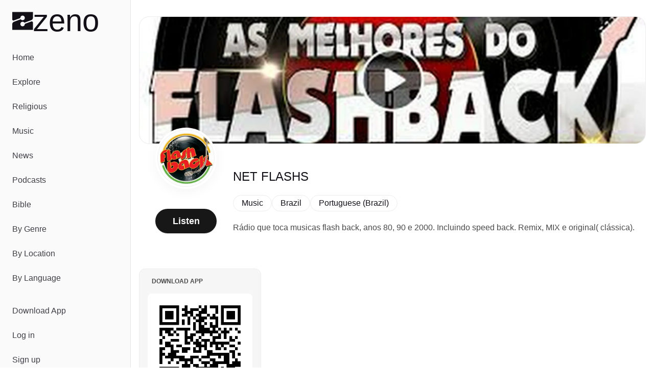

--- FILE ---
content_type: text/css; charset=utf-8
request_url: https://zeno.fm/_nuxt/Carousel.Gu2zqSus.css
body_size: 221
content:
.scrollbar-hide[data-v-143299e7]{-ms-overflow-style:none;scrollbar-width:none}.scrollbar-hide[data-v-143299e7]::-webkit-scrollbar{display:none}.scroll-button[data-v-143299e7]{align-items:center;border-radius:9999px;border-width:1px;display:flex;height:2.25rem;justify-content:center;width:2.25rem;--tw-border-opacity:1;animation-duration:.2s;border-color:rgb(237 237 237/var(--tw-border-opacity,1));transition-duration:.2s;transition-property:all;transition-timing-function:cubic-bezier(.4,0,.2,1)}.scroll-button[data-v-143299e7]:hover{--tw-bg-opacity:1;background-color:rgb(249 250 251/var(--tw-bg-opacity,1))}.scroll-button[data-v-143299e7]:active{--tw-bg-opacity:1;background-color:rgb(243 244 246/var(--tw-bg-opacity,1))}


--- FILE ---
content_type: text/javascript; charset=utf-8
request_url: https://zeno.fm/_nuxt/C_Txdqb8.js
body_size: 1609
content:
import{d as k,f as A,c as _,q as x,k as d,b as i,x as $,u as l,w as b,a as h,F as v,e as r,h as f,i as P,o as M,V as z,P as F,t as C,C as R,ai as I,g as m}from"./R0u7i3lB.js";import{u as T,a as E}from"./4bI1WnPs.js";import{_ as L}from"./DlAUqK2U.js";import{_ as D}from"./CBRKCgYP.js";import{u as S,g as V}from"./YItAj1Fl.js";const W=k({__name:"AudioClipsPlaybackButton",props:{clip:{}},setup(a){const o=T(),s=A(),e=_(()=>s.media?.id===a.clip.id),c=_(()=>s.isPlaying&&e.value),{playMedia:y}=E({id:a.clip.id,title:a.clip.title,subTitle:a.clip.genre,logo:"",source:a.clip.audioUrl,sourceType:"file",mediaType:"audioClip"},{page_location:o.href,page_path:o.pathname,content_type:a.clip.genre,content_group:"Audio Clips",content_id:a.clip.id}),t=x(!1),n=_(()=>t.value?`Loading ${a.clip.title}`:c.value?`Pause ${a.clip.title}`:`Play ${a.clip.title}`),p=async()=>{t.value||(t.value=!0,await y(),t.value=!1)};return(w,u)=>{const g=P,B=$;return i(),d(B,{class:"btn-playback","aria-label":l(n),onClick:p},{default:b(()=>[t.value?(i(),h(v,{key:0},[u[0]||(u[0]=r("span",{class:"sr-only"},"Loading audio clip",-1)),f(g,{class:"animate-spin rounded-full",name:"mingcute:loading-3-fill",size:"30","aria-hidden":"true"})],64)):l(c)?(i(),h(v,{key:2},[u[2]||(u[2]=r("span",{class:"sr-only"},"Pause audio clip",-1)),f(g,{name:"ic:round-pause",size:"30","aria-hidden":"true"})],64)):(i(),h(v,{key:1},[u[1]||(u[1]=r("span",{class:"sr-only"},"Play audio clip",-1)),f(g,{name:"ic:round-play-arrow",size:"30","aria-hidden":"true"})],64))]),_:1},8,["aria-label"])}}}),q=L(W,[["__scopeId","data-v-4c6b3cf3"]]),N={class:"overflow-hidden grow"},H={class:"text-zeno-gray text-xs"},U=k({__name:"AudioClipsCarouselItem",props:{clip:{},icon:{},color:{}},setup(a){const o=x(null),s=x(null);let e=0;M(async()=>{await z();const t=o.value,n=s.value;!n||!t||n.scrollWidth>t.clientWidth-48&&(e=n.scrollWidth-t.clientWidth+48)});const c=()=>{const t=s.value;!t||e===0||(t.style.transition=`transform ${e/50}s linear`,t.style.transform=`translateX(-${e}px)`)},y=()=>{const t=s.value;t&&(t.style.transition="transform 0.5s ease",t.style.transform="translateX(0)")};return(t,n)=>{const p=P,w=q;return i(),h("div",{class:"relative group snap-start snap-normal select-none mx-1 pr-2 w-80 border border-zeno-gray-border-light rounded-xl flex flex-row gap-2 items-center",onMouseenter:c,onMouseleave:y},[r("div",{style:F({backgroundColor:a.color}),class:"p-3 rounded-xl"},[f(p,{name:a.icon,size:"32"},null,8,["name"])],4),r("div",N,[r("div",{ref_key:"titleContainerRef",ref:o,class:"relative overflow-hidden"},[r("span",{ref_key:"titleRef",ref:s,class:"inline-block whitespace-nowrap text-sm"},C(a.clip.title),513)],512),r("div",H,C(a.clip.genre)+" | "+C(a.clip.duration),1)]),f(w,{clip:a.clip},null,8,["clip"])],32)}}}),O=k({__name:"AudioClipsCarousel",async setup(a){let o,s;const{data:e}=([o,s]=R(()=>S("/api/audioclips/",{headers:I(),getCachedData:V},"$wMxw-IBT6a")),o=await o,s(),o),c=_(()=>e.value&&(e.value?.weather||e.value?.news||e.value?.sports||e.value?.horoscope));return(y,t)=>{const n=U,p=D;return l(c)?(i(),d(p,{key:0,title:"Top Audio Clips"},{default:b(()=>[l(e)?.news?(i(),d(n,{key:0,clip:l(e).news,color:"#FFB800",icon:"solar:document-text-linear"},null,8,["clip"])):m("",!0),l(e)?.weather?(i(),d(n,{key:1,clip:l(e).weather,color:"#CACBF8",icon:"fluent:weather-partly-cloudy-day-16-regular"},null,8,["clip"])):m("",!0),l(e)?.sports?(i(),d(n,{key:2,clip:l(e).sports,color:"#F26327",icon:"fluent:sport-24-regular"},null,8,["clip"])):m("",!0),l(e)?.horoscope?(i(),d(n,{key:3,clip:l(e).horoscope,color:"#7B26EE",icon:"mdi:horoscope-gemini"},null,8,["clip"])):m("",!0)]),_:1})):m("",!0)}}});export{O as _};


--- FILE ---
content_type: text/javascript; charset=utf-8
request_url: https://zeno.fm/_nuxt/DtzA5arw.js
body_size: 764
content:
import{_ as y}from"./DlAUqK2U.js";import{a as l,b as t,e as i,d as g,k as o,_ as b,w as m,h as _,g as w,j as k,i as C,t as v,c as z,u as I,r as d,F as p}from"./R0u7i3lB.js";import{_ as N}from"./BrkLe01L.js";import{_ as P}from"./CqQKQ0F4.js";import{_ as $}from"./D1xYa08j.js";import{_ as B}from"./CBRKCgYP.js";const V={},L={class:"snap-start snap-normal lg:w-48 md:w-44 w-40 bg-zeno-gray-light rounded-xl p-4 animate-pulse space-y-4"};function q(e,n){return t(),l("div",L,[...n[0]||(n[0]=[i("div",{class:"rounded aspect-square w-full bg-white"},null,-1),i("div",{class:"h-4 bg-white rounded"},null,-1),i("div",{class:"h-4 bg-white rounded"},null,-1)])])}const E=y(V,[["render",q]]),F=g({__name:"PodcastsCarouselItem",props:{item:{}},setup(e){return(n,x)=>{const u=P,s=C,a=$,r=b;return t(),o(r,{to:e.item.route,class:"snap-start snap-normal lg:w-48 md:w-44 w-40 relative select-none space-y-4 bg-zeno-gray-light rounded-xl p-4 transition duration-150 border border-white hover:border-zeno-gray-border"},{default:m(()=>[_(u,{src:e.item.logo,variant:"square"},null,8,["src"]),_(a,null,{default:m(()=>[e.item?.explicit?(t(),o(s,{key:0,class:"inline-block align-sub text-zeno-text-light",name:"material-symbols:explicit-rounded",size:"20"})):w("",!0),k(" "+v(e.item.title),1)]),_:1})]),_:1},8,["to"])}}}),A=g({__name:"PodcastsCarousel",props:{title:{},route:{},items:{}},setup(e){const n=z(()=>!e.items);return(x,u)=>{const s=E,a=N,r=F,f=B;return t(),o(f,{route:e.route,title:e.title},{default:m(()=>[I(n)?(t(),l(p,{key:0},d(6,(c,h)=>_(s,{key:h})),64)):e.items&&e.items.length===0?(t(),o(a,{key:1})):(t(!0),l(p,{key:2},d(e.items,c=>(t(),o(r,{key:c.title,item:c},null,8,["item"]))),128))]),_:1},8,["route","title"])}}});export{A as _};
